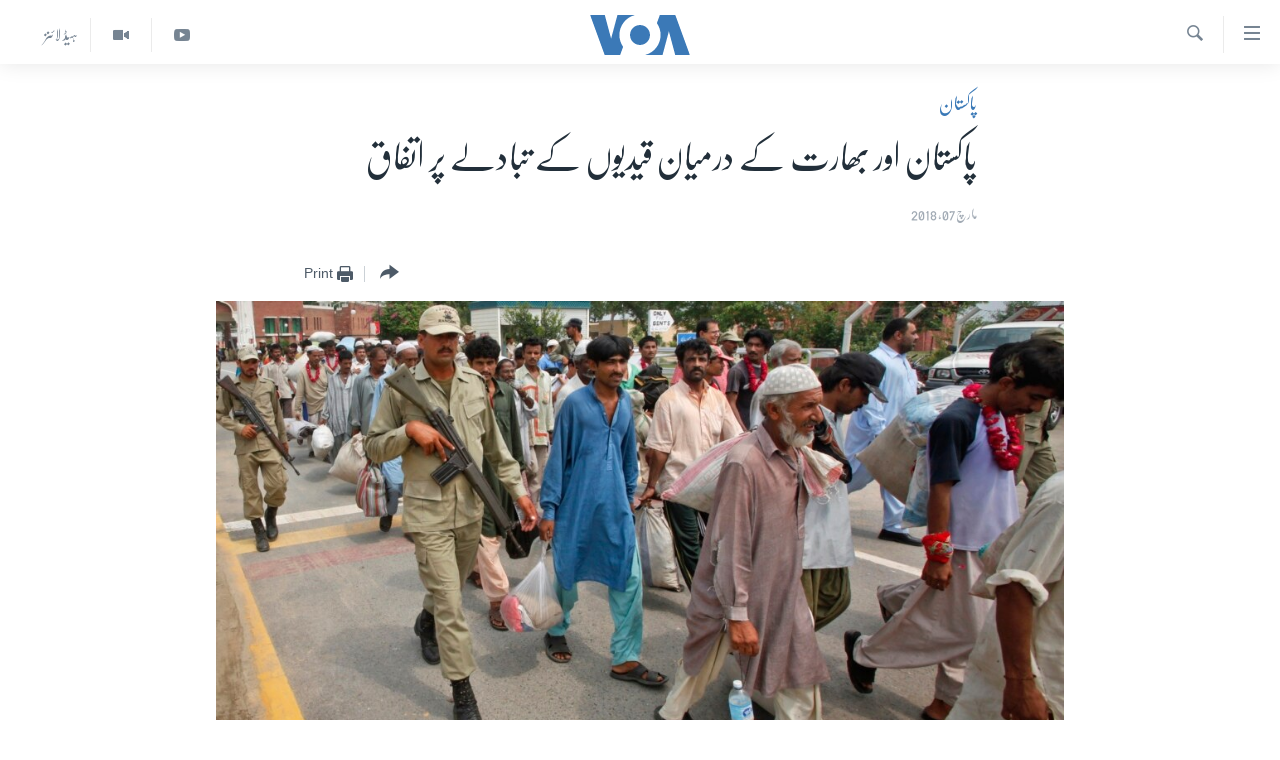

--- FILE ---
content_type: application/javascript; charset=utf-8
request_url: https://www.urduvoa.com/conf.js?x=309
body_size: 317
content:
var pangeaConfiguration = {AppSet: {}, UISet: {}, LangSet: {}, CmsSet: {}};pangeaConfiguration.UISet.Analytics = {};pangeaConfiguration.UISet.Analytics.AkamaiMediaAnalytics = "";pangeaConfiguration.UISet.Forum = {};pangeaConfiguration.UISet.Forum.FacebookForumLanguage = "en_US";pangeaConfiguration.UISet.Responsive = {};pangeaConfiguration.UISet.Responsive.Facebook = {};pangeaConfiguration.UISet.Responsive.Facebook.ApiVersion = "v2.5";pangeaConfiguration.UISet.Responsive.Navigation = {};pangeaConfiguration.UISet.Responsive.Navigation.Header = {};pangeaConfiguration.UISet.Responsive.Navigation.Header.BiggerLogo = true;pangeaConfiguration.UISet.Responsive.Player = {};pangeaConfiguration.UISet.Responsive.Player.Audio = {};pangeaConfiguration.UISet.Responsive.Player.Audio.Sticky = {};pangeaConfiguration.UISet.Responsive.Player.Audio.Sticky.Enable = true;pangeaConfiguration.UISet.Responsive.Player.Video = {};pangeaConfiguration.UISet.Responsive.Player.Video.Sticky = {};pangeaConfiguration.UISet.Responsive.Player.Video.Sticky.Enable = true;pangeaConfiguration.UISet.Responsive.ProgramUpdaterAndBreakingNews = {};pangeaConfiguration.UISet.Responsive.ProgramUpdaterAndBreakingNews.Ticker = {};pangeaConfiguration.UISet.Responsive.ProgramUpdaterAndBreakingNews.Ticker.Timer = {};pangeaConfiguration.UISet.Responsive.ProgramUpdaterAndBreakingNews.Ticker.Timer.Refresh = 30;pangeaConfiguration.UISet.Responsive.Progressive = {};pangeaConfiguration.UISet.Responsive.Progressive.ClickAmount = 5;pangeaConfiguration.UISet.Responsive.Progressive.DisableOnDesktop = true;pangeaConfiguration.UISet.Responsive.Sharing = {};pangeaConfiguration.UISet.Responsive.Sharing.FB = {};pangeaConfiguration.UISet.Responsive.Sharing.FB.Quotation = {};pangeaConfiguration.UISet.Responsive.Sharing.FB.Quotation.SdkSourceUrl = "https://connect.facebook.net/en_US/sdk.js#xfbml=1\u0026version=v2.6";pangeaConfiguration.AppSet.Responsive = {};pangeaConfiguration.AppSet.Responsive.DedicatedLive = {};pangeaConfiguration.AppSet.Responsive.DedicatedLive.Player = {};pangeaConfiguration.AppSet.Responsive.DedicatedLive.Player.Interval = {};pangeaConfiguration.AppSet.Responsive.DedicatedLive.Player.Interval.ExpiresSeconds = 20;pangeaConfiguration.AppSet.Responsive.DedicatedLive.Playlist = {};pangeaConfiguration.AppSet.Responsive.DedicatedLive.Playlist.Interval = {};pangeaConfiguration.AppSet.Responsive.DedicatedLive.Playlist.Interval.ExpiresSeconds = 20;pangeaConfiguration.AppSet.Responsive.EditorialBar = {};pangeaConfiguration.AppSet.Responsive.EditorialBar.ApiUrl = "https://voa.pangea-cms.com/publisher/api/site/itemdata";pangeaConfiguration.AppSet.System = {};pangeaConfiguration.AppSet.System.Facebook = {};pangeaConfiguration.AppSet.System.Facebook.AppApiKey = "1644719242209515";